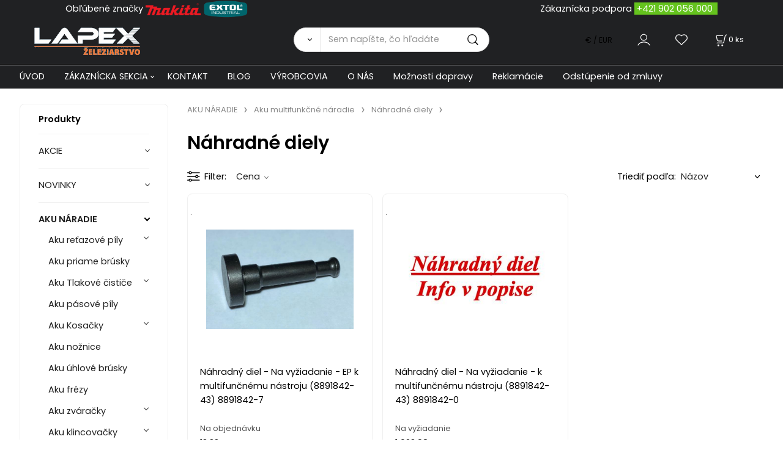

--- FILE ---
content_type: text/html; charset=UTF-8
request_url: https://lapex.sk/aku-naradie/aku-multifunkcne-naradie/nahradne-diely/c411
body_size: 15647
content:
<!DOCTYPE html>
<html lang="sk">
<head>
  <meta charset="utf-8">
  <title>AKU NÁRADIE | Aku multifunkčné náradie | Náhradné diely | lapex.sk</title>
  <meta content="width=device-width,initial-scale=1.0" name="viewport">
  <link rel="preload" href="/template/eshop/scripts_clean3/main.min.css?t=2" as="style">
  <link rel="preconnect" href="https://fonts.googleapis.com">
  <link rel="preconnect" href="https://fonts.gstatic.com" crossorigin>
  <link href="https://fonts.googleapis.com/css2?family=Poppins:ital,wght@0,400;0,600;1,400;1,600&display=swap" rel="stylesheet">
  <link rel="stylesheet" href="/eshop/scripts/ce_cms.min.css?t=4">
  <link rel="stylesheet" href="/eshop/scripts/ce/controls.min.css?t=3">
  <link rel="stylesheet" href="/template/eshop/scripts_clean3/main.min.css?t=2">
  <link rel="stylesheet" href="/template/eshop/scripts_clean3/clickeshopmenu/menu.min.css?t=1" >
   <style> .tag_color23{ background-color:#ffffff; color:#000000; } .tag_color1{ background-color:#ff00ea; color:#000000; } .tag_color9{ background-color:#ff00ea; color:#000000; } .tag_color21{ background-color:#ff00ea; color:#000000; } .tag_color19{ background-color:#ff00ea; color:#000000; } .tag_color13{ background-color:#ff0000; color:#000000; } .tag_color2{ background-color:#66ff00; color:#000000; } .tag_color3{ background-color:#c49d07; color:#ffffff; } .tag_color25{ background-color:#fa0505; color:#000000; } .tag_color17{ background-color:#000000; color:#ffffff; } .tag_color7{ background-color:#f36722; color:#ffffff; } .tag_color11{ background-color:#fffb00; color:#ff2600; } .tag_color5{ background-color:#fc0303; color:#050505; } .tag_color15{ background-color:#000000; color:#ffffff; }</style>
<meta name="keywords" content="AKU NÁRADIE | Aku multifunkčné náradie | Náhradné diely" >
<meta property="og:title" content="AKU NÁRADIE | Aku multifunkčné náradie | Náhradné diely | lapex.sk">
<link rel="canonical" href="https://lapex.sk/aku-naradie/aku-multifunkcne-naradie/nahradne-diely/c411" >
<meta name="robots" content="index,follow">
<script>window.dataLayer = window.dataLayer || []; window.dataLayer.push({"event": "page_view","ecommerce": { "category": { "id":411, "name":"Náhradné diely", "path":"AKU NÁRADIE &gt; Aku multifunkčné náradie &gt; Náhradné diely"}} });</script>
<link rel="stylesheet" type="text/css" href="/storage/scripts/custom5.css" /></head>
<body class="bodyClass" id="page_product_out" >
<div class="wrapper">
<header class="header">
  <div id="pageHeaderContent" class="editContent"><div class="page-width" style="background-color: #202123;">
<div style="text-align: center;"><span style="color: #f0f0f0;"><span style="color: #ffffff;">Obľúbené značky&nbsp;<img src="/storage/home/makita_logo_logotype.png" width="90" height="20" alt="makyta">&nbsp;<img src="/storage/home/extol-industrial-2.png" width="75" height="30" alt="extol">&nbsp; &nbsp; &nbsp; &nbsp; &nbsp; &nbsp; &nbsp; &nbsp; &nbsp; &nbsp; &nbsp; &nbsp; &nbsp; &nbsp; &nbsp; &nbsp; &nbsp; &nbsp; &nbsp; &nbsp; &nbsp; &nbsp; &nbsp; &nbsp; &nbsp; &nbsp; &nbsp; &nbsp; &nbsp; &nbsp; &nbsp; &nbsp; &nbsp; &nbsp; &nbsp; &nbsp; &nbsp; &nbsp; &nbsp; &nbsp; &nbsp; &nbsp; &nbsp; &nbsp; &nbsp; &nbsp; &nbsp; &nbsp; &nbsp; &nbsp; &nbsp; &nbsp; &nbsp; &nbsp; &nbsp; &nbsp; &nbsp; &nbsp; &nbsp; &nbsp;Zákaznícka podpora <span style="background-color: #65c31e;">&nbsp;<span style="color: #ffffff;"><a style="color: #ffffff;" href="Tel:+421%20902 056 000">+421 902 056 000</a></span>&nbsp;&nbsp;</span></span></span></div>
</div>
<p id="header-logo"><a href="/"><img src="/storage/home/lapex.png" alt="lapex logo" style="margin-left: 2%; margin-right: 2%;" width="174" height="46"></a></p></div>
  <div class="headerComponents">
    <span id="res-main_trg" class="res-menu_trg only_tablet_mobile"></span>
    <div class="shoppingCart" id="shoppingCart">
      <a class="s-link" href="/cart/" data-title="zobraziť nákupný košík" rel="nofollow" aria-label="Košík">
        <div class="s-img" ></div>
        <span class="quantity"><span id="order_products_quantity">0</span> <span>ks</span></span></a></div>
    <div class="divCurrency divDropdown" id="currencyList"><div class="divDropdownActiveItem"><div>€ / EUR</div></div><div class="divDropdownList"><div class="divDropdownListTitle">Vyberte menu</div><div class="divDropdownListItems"><div data-href="/?currency=11" id="currencyList11" ><div>€ / EUR</div></div><div data-href="/?currency=1" id="currencyList1" ><p>$ / USD</p></div><div data-href="/?currency=12" id="currencyList12" ><p><span class="st">£</span> / GBP</p></div><div data-href="/?currency=105" id="currencyList105" ><p>Kč / CZK</p></div></div></div></div>    <div class="divLogin" id="loginUser">
      <a class="loginLink" href="/login/" title="Prihlásenie"> </a>
    </div>
    <span id="wishlist-link" class="wishlist-link" onclick="formExtend.pageRedirect('/eshop/user-profile/wishlist/')" title="Obľúbené položky"></span>
    <span id="res-search_trg" class="res-search_trg only_tablet_mobile"></span>
  </div>
  <div class="productSearch" id="productSearch">
    <form action="/search/" method="get">
      <button class="btn_search-list-category" type="button" id="btn_search-list-category" aria-label="Vyhľadať"></button>
      <input name="txtb_searchProduct" id="txtb_searchProduct" type="search" class="txtbSearchProduct" value="" placeholder="Sem napíšte, čo hľadáte" required="required" maxlength="200" minlength="3" onkeyup="ce_product_view.fulltextSearch(this)" autocomplete="off" aria-label="Sem napíšte, čo hľadáte">
      <input class="txtbSearchButton" type="submit" title="Vyhľadať" value="">
      <input type="hidden" name="category-list">
    </form>
  </div>
</header>
<nav id="ce_menu" class="ce_menu menuClass mainMenuStyle"><ul id="m1"><li id="m0"><a href="/">ÚVOD</a></li><li id="m210"><a href="/eshop/login.php">ZÁKAZNÍCKA SEKCIA</a><ul><li id="m149"><a href="/eshop/user.php">ZMENA OSOBNÝCH ÚDAJOV</a></li><li id="m150"><a href="/eshop/order_history.php">PREHĽAD OBJEDNÁVOK</a></li><li id="m221"><a href="/zakaznicka-sekcia/obchodne-podmienky/m221">OBCHODNÉ PODMIENKY</a></li><li id="m4"><a href="/zakaznicka-sekcia/reklamacie/m4">REKLAMÁCIE</a></li><li id="m5"><a href="/zakaznicka-sekcia/ochrana-osobnych-udajov/m5">OCHRANA OSOBNÝCH ÚDAJOV</a></li></ul></li><li id="m215"><a href="/kontakt/m215">KONTAKT</a></li><li id="m222"><a href="/blog/m222">BLOG</a></li><li id="m2"><a href="/vyrobcovia/m2">VÝROBCOVIA</a></li><li id="m3"><a href="/o-nas/m3">O NÁS</a></li><li id="m6"><a href="/moznosti-dopravy/m6">Možnosti dopravy</a></li><li id="m7"><a href="/reklamacie/m7">Reklamácie</a></li><li id="m8"><a href="/odstupenie-od-zmluvy/m8">Odstúpenie od zmluvy</a></li></ul></nav>
<div class="pageContent ">
  <div id="page_panel" class="pagePanel">
    <div class="productsPanel" id="productsPanel">
      <span class="homeLink" id="homeLink">Produkty</span>
      <nav class="categoryPanel ce_category" id="categoryPanel"><ul id="l1" class="sitemap"><li id="l406"><a href="/akcie/c406">AKCIE</a></li><li id="l395"><a href="/novinky/c395">NOVINKY</a></li><li id="l202"><a href="/aku-naradie/c202">AKU NÁRADIE</a><ul><li id="l452"><a href="/aku-naradie/aku-retazove-pily/c452">Aku reťazové píly</a><ul><li id="l499"><a href="/aku-naradie/aku-retazove-pily/prislusenstvo/c499">Príslušenstvo</a></li></ul></li><li id="l7"><a href="/aku-naradie/aku-priame-brusky/c7">Aku priame brúsky</a></li><li id="l453"><a href="/aku-naradie/aku-tlakove-cistice/c453">Aku Tlakové čističe</a><ul><li id="l488"><a href="/aku-naradie/aku-tlakove-cistice/prislusenstvo/c488">Príslušenstvo</a></li></ul></li><li id="l15"><a href="/aku-naradie/aku-pasove-pily/c15">Aku pásové píly</a></li><li id="l455"><a href="/aku-naradie/aku-kosacky/c455">Aku Kosačky</a><ul><li id="l484"><a href="/aku-naradie/aku-kosacky/prislusenstvo/c484">Príslušenstvo</a></li><li id="l483"><a href="/aku-naradie/aku-kosacky/strunove/c483">Strunové</a></li><li id="l482"><a href="/aku-naradie/aku-kosacky/kolesove/c482">Kolesové</a></li></ul></li><li id="l20"><a href="/aku-naradie/aku-noznice/c20">Aku nožnice</a></li><li id="l6"><a href="/aku-naradie/aku-uhlove-brusky/c6">Aku úhlové brúsky</a></li><li id="l29"><a href="/aku-naradie/aku-frezy/c29">Aku frézy</a></li><li id="l468"><a href="/aku-naradie/aku-zvaracky/c468">Aku zváračky</a><ul><li id="l473"><a href="/aku-naradie/aku-zvaracky/prislusenstvo/c473">Príslušenstvo</a></li></ul></li><li id="l17"><a href="/aku-naradie/aku-klincovacky/c17">Aku klincovačky</a><ul><li id="l399"><a href="/aku-naradie/aku-klincovacky/prislusenstvo/c399">Príslušenstvo</a><ul><li id="l19"><a href="/aku-naradie/aku-klincovacky/prislusenstvo/spony-do-klincovacky/c19">Spony do klincovačky</a></li><li id="l18"><a href="/aku-naradie/aku-klincovacky/prislusenstvo/klince-do-klincovacky/c18">Klince do klincovačky</a></li></ul></li></ul></li><li id="l16"><a href="/aku-naradie/aku-sponkovacky/c16">Aku sponkovačky</a><ul><li id="l396"><a href="/aku-naradie/aku-sponkovacky/prislusenstvo/c396">Príslušenstvo</a><ul><li id="l397"><a href="/aku-naradie/aku-sponkovacky/prislusenstvo/klince-do-klincovacky/c397">Klince do klincovačky</a></li><li id="l398"><a href="/aku-naradie/aku-sponkovacky/prislusenstvo/spony-do-klincovacky/c398">Spony do klincovačky</a></li></ul></li><li id="l472"><a href="/aku-naradie/aku-sponkovacky/filter-len-aku-sponkovacky/c472">Filter len Aku sponkovačky</a></li></ul></li><li id="l13"><a href="/aku-naradie/aku-teplovzdusne-pistole/c13">Aku teplovzdušné pištole</a></li><li id="l4"><a href="/aku-naradie/aku-excentricke-brusky/c4">Aku excentrické brúsky</a><ul><li id="l5"><a href="/aku-naradie/aku-excentricke-brusky/prislusenstvo/c5">Príslušenstvo</a></li></ul></li><li id="l293"><a href="/aku-naradie/aku-skrutkovace/c293">Aku skrutkovače</a><ul><li id="l471"><a href="/aku-naradie/aku-skrutkovace/len-aku-skrutkovace/c471">LEN Aku skrutkovače</a></li><li id="l28"><a href="/aku-naradie/aku-skrutkovace/prislusenstvo/c28">Príslušenstvo</a></li></ul></li><li id="l23"><a href="/aku-naradie/aku-multifunkcne-naradie/c23">Aku multifunkčné náradie</a><ul><li id="l411"><a href="/aku-naradie/aku-multifunkcne-naradie/nahradne-diely/c411">Náhradné diely</a></li></ul></li><li id="l21"><a href="/aku-naradie/aku-tmeliace-pistole/c21">Aku tmeliace pištole</a></li><li id="l22"><a href="/aku-naradie/aku-radia/c22">Aku rádia</a></li><li id="l14"><a href="/aku-naradie/aku-chvostove-pily/c14">Aku chvostové píly</a></li><li id="l469"><a href="/aku-naradie/aku-tavne-pera-pistole/c469">Aku tavné perá - pištole</a><ul><li id="l474"><a href="/aku-naradie/aku-tavne-pera-pistole/prislusenstvo/c474">Príslušenstvo</a></li></ul></li><li id="l3"><a href="/aku-naradie/aku-vrtacie-kladiva/c3">Aku vŕtacie kladivá</a></li><li id="l201"><a href="/aku-naradie/aku-vrtacie-skrutkovace/c201">Aku vŕtacie skrutkovače</a></li><li id="l392"><a href="/aku-naradie/baterie-do-aku-naradia/c392">Batérie do Aku náradia</a><ul><li id="l485"><a href="/aku-naradie/baterie-do-aku-naradia/baterie-share20v/c485">Baterie SHARE20V</a></li></ul></li><li id="l25"><a href="/aku-naradie/aku-svietidla/c25">Aku svietidlá</a></li><li id="l31"><a href="/aku-naradie/aku-deltove-brusky/c31">Aku deltové brúsky</a></li><li id="l221"><a href="/aku-naradie/aku-priklepove-vrtacie-skrutkovace/c221">Aku príklepové vŕtacie skrutkovače</a></li><li id="l26"><a href="/aku-naradie/aku-vysavace/c26">Aku vysávače</a></li><li id="l12"><a href="/aku-naradie/aku-priamociare-pily/c12">Aku priamočiare píly</a></li><li id="l10"><a href="/aku-naradie/aku-okruzne-pily/c10">Aku okružné píly</a><ul><li id="l11"><a href="/aku-naradie/aku-okruzne-pily/prislusenstvo/c11">Príslušenstvo</a></li></ul></li><li id="l424"><a href="/aku-naradie/aku-kompresory/c424">Aku kompresory</a></li><li id="l24"><a href="/aku-naradie/aku-teplomery/c24">Aku teplomery</a></li><li id="l8"><a href="/aku-naradie/aku-hobliky/c8">Aku hoblíky</a></li><li id="l370"><a href="/aku-naradie/aku-postrekovace/c370">Aku postrekovače</a></li><li id="l27"><a href="/aku-naradie/aku-sety-naradia/c27">Aku SETY náradia</a></li><li id="l2"><a href="/aku-naradie/aku-razove-utahovace/c2">Aku rázové uťahovače</a></li><li id="l30"><a href="/aku-naradie/nabijacky-do-aku-naradia/c30">Nabíjačky do Aku náradia</a><ul><li id="l486"><a href="/aku-naradie/nabijacky-do-aku-naradia/nabijacky-share20v/c486">Nabíjačky SHARE20V</a></li></ul></li><li id="l299"><a href="/aku-naradie/aku-striekacie-pistole/c299">Aku striekacie pištole</a></li><li id="l454"><a href="/aku-naradie/aku-cerpadla/c454">Aku Čerpadlá</a></li><li id="l439"><a href="/aku-naradie/aku-pokosove-pily/c439">Aku pokosové píly</a></li><li id="l438"><a href="/aku-naradie/aku-furiky/c438">Aku Fúriky</a><ul><li id="l487"><a href="/aku-naradie/aku-furiky/prislusenstvo/c487">Príslušenstvo</a></li></ul></li><li id="l449"><a href="/aku-naradie/prislusenstvo/c449">Príslušenstvo</a></li></ul></li><li id="l393"><a href="/auto-moto/c393">AUTO-MOTO</a><ul><li id="l394"><a href="/auto-moto/autodoplnky/c394">Autodoplnky</a><ul><li id="l77"><a href="/auto-moto/autodoplnky/hevery-zdvihaky/c77">Hevery-Zdviháky</a></li><li id="l80"><a href="/auto-moto/autodoplnky/nabijacky-a-startovacie-boxy/c80">Nabíjačky a štartovacie boxy</a><ul><li id="l81"><a href="/auto-moto/autodoplnky/nabijacky-a-startovacie-boxy/prislusenstvo/c81">Príslušenstvo</a></li></ul></li><li id="l259"><a href="/auto-moto/autodoplnky/startovacie-kable/c259">Štartovacie káble</a></li></ul></li></ul></li><li id="l310"><a href="/dom-zahrada-stavba/c310">DOM-ZÁHRADA-STAVBA</a><ul><li id="l345"><a href="/dom-zahrada-stavba/ochranne-podlozky-nabytkove/c345">Ochranné podložky nábytkové</a></li><li id="l320"><a href="/dom-zahrada-stavba/tmely-a-silikony/c320">Tmely a silikóny</a></li><li id="l334"><a href="/dom-zahrada-stavba/ochranne-pracovne-pomocky/c334">Ochranné pracovné pomôcky</a><ul><li id="l339"><a href="/dom-zahrada-stavba/ochranne-pracovne-pomocky/ostatne/c339">Ostatné</a></li><li id="l335"><a href="/dom-zahrada-stavba/ochranne-pracovne-pomocky/ochranne-okuliare-a-stity/c335">Ochranné okuliare a štíty</a></li><li id="l337"><a href="/dom-zahrada-stavba/ochranne-pracovne-pomocky/prilby/c337">Prilby</a></li><li id="l401"><a href="/dom-zahrada-stavba/ochranne-pracovne-pomocky/ciapky/c401">Čiapky</a></li><li id="l432"><a href="/dom-zahrada-stavba/ochranne-pracovne-pomocky/ochranne-stity/c432">Ochranné štíty</a></li><li id="l336"><a href="/dom-zahrada-stavba/ochranne-pracovne-pomocky/pracovne-rukavice/c336">Pracovné rukavice</a></li><li id="l338"><a href="/dom-zahrada-stavba/ochranne-pracovne-pomocky/respiratory/c338">Respirátory</a></li></ul></li><li id="l332"><a href="/dom-zahrada-stavba/zamky-a-bezpecnost/c332">Zámky a bezpečnosť</a></li><li id="l333"><a href="/dom-zahrada-stavba/noze-a-dyky-macety/c333">Nože a dýky, mačety</a><ul><li id="l419"><a href="/dom-zahrada-stavba/noze-a-dyky-macety/zatvaracie-noze/c419">Zatváracie nože</a></li><li id="l421"><a href="/dom-zahrada-stavba/noze-a-dyky-macety/multifunkcne-noze/c421">Multifunkčné nože</a></li><li id="l418"><a href="/dom-zahrada-stavba/noze-a-dyky-macety/noze-s-pevnou-cepelou/c418">Nože s pevnou čepeľou</a></li><li id="l422"><a href="/dom-zahrada-stavba/noze-a-dyky-macety/macety/c422">Mačety</a></li><li id="l423"><a href="/dom-zahrada-stavba/noze-a-dyky-macety/brusky-ostrice/c423">Brúsky - ostriče</a></li><li id="l420"><a href="/dom-zahrada-stavba/noze-a-dyky-macety/vrhacie-noze/c420">Vrhacie nože</a></li></ul></li><li id="l325"><a href="/dom-zahrada-stavba/riedidla/c325">Riedidlá</a></li><li id="l342"><a href="/dom-zahrada-stavba/kuchynske-potreby-a-doplnky/c342">Kuchynské potreby a doplnky</a></li><li id="l500"><a href="/dom-zahrada-stavba/vazelina/c500">Vazelína</a></li><li id="l323"><a href="/dom-zahrada-stavba/chemicke-kotvy/c323">Chemické kotvy</a></li><li id="l322"><a href="/dom-zahrada-stavba/montazne-peny/c322">Montážne peny</a></li><li id="l330"><a href="/dom-zahrada-stavba/kanalizacne-pruziny/c330">Kanalizačné pružiny</a></li><li id="l344"><a href="/dom-zahrada-stavba/tesnenie-na-okna-dvere/c344">Tesnenie na okná-dvere</a></li><li id="l327"><a href="/dom-zahrada-stavba/svietidla-a-baterie/c327">Svietidlá a batérie</a><ul><li id="l405"><a href="/dom-zahrada-stavba/svietidla-a-baterie/celovky/c405">Čelovky</a></li><li id="l400"><a href="/dom-zahrada-stavba/svietidla-a-baterie/svietidla/c400">Svietidlá</a></li><li id="l404"><a href="/dom-zahrada-stavba/svietidla-a-baterie/baterie/c404">Batérie</a></li><li id="l493"><a href="/dom-zahrada-stavba/svietidla-a-baterie/prislusenstvo/c493">Príslušenstvo</a></li><li id="l328"><a href="/dom-zahrada-stavba/svietidla-a-baterie/ziarovky/c328">Žiarovky</a></li></ul></li><li id="l340"><a href="/dom-zahrada-stavba/snury-na-pradlo/c340">Šnúry na prádlo</a></li><li id="l498"><a href="/dom-zahrada-stavba/obalove-materialy/c498">Obalové materiály</a></li><li id="l331"><a href="/dom-zahrada-stavba/postove-schranky/c331">Poštové schránky</a></li><li id="l321"><a href="/dom-zahrada-stavba/lepidla/c321">Lepidlá</a></li><li id="l324"><a href="/dom-zahrada-stavba/sadry-skarovacie-hmoty/c324">Sadry, škárovacie hmoty</a></li><li id="l326"><a href="/dom-zahrada-stavba/rebriky/c326">Rebríky</a></li><li id="l497"><a href="/dom-zahrada-stavba/stoly-stojany-podstavce/c497">Stoly-Stojany-Podstavce</a></li><li id="l329"><a href="/dom-zahrada-stavba/plachty/c329">Plachty</a></li><li id="l341"><a href="/dom-zahrada-stavba/vrecia/c341">Vrecia</a></li></ul></li><li id="l199"><a href="/elektricke-naradie/c199">ELEKTRICKÉ NÁRADIE</a><ul><li id="l205"><a href="/elektricke-naradie/vrtacky/c205">Vŕtačky</a><ul><li id="l33"><a href="/elektricke-naradie/vrtacky/priklepove-vrtacky/c33">Príklepové vŕtačky</a></li><li id="l34"><a href="/elektricke-naradie/vrtacky/uhlove-vrtacky/c34">Uhlové vŕtačky</a></li><li id="l32"><a href="/elektricke-naradie/vrtacky/elektricke-vrtacky/c32">Elektrické vŕtačky</a></li><li id="l35"><a href="/elektricke-naradie/vrtacky/stojanove-vrtacky/c35">Stojanové vŕtačky</a></li></ul></li><li id="l249"><a href="/elektricke-naradie/kladiva/c249">Kladivá</a><ul><li id="l292"><a href="/elektricke-naradie/kladiva/kombinovane-kladiva/c292">Kombinované kladivá</a></li><li id="l37"><a href="/elektricke-naradie/kladiva/sekacie-kladiva/c37">Sekacie kladivá</a></li><li id="l38"><a href="/elektricke-naradie/kladiva/prislusenstvo/c38">Príslušenstvo</a></li><li id="l291"><a href="/elektricke-naradie/kladiva/vrtacie-kladiva/c291">Vŕtacie kladivá</a></li></ul></li><li id="l76"><a href="/elektricke-naradie/dlata/c76">Dláta</a></li><li id="l69"><a href="/elektricke-naradie/noznice-na-plech-prestrihovace/c69">Nožnice na plech, prestrihovače</a><ul><li id="l376"><a href="/elektricke-naradie/noznice-na-plech-prestrihovace/prislusenstvo/c376">Príslušenstvo</a></li></ul></li><li id="l39"><a href="/elektricke-naradie/brusky/c39">Brúsky</a><ul><li id="l47"><a href="/elektricke-naradie/brusky/kefove-brusky/c47">Kefové brúsky</a></li><li id="l46"><a href="/elektricke-naradie/brusky/stolove-brusky/c46">Stolové brúsky</a><ul><li id="l374"><a href="/elektricke-naradie/brusky/stolove-brusky/prislusenstvo/c374">Príslušenstvo</a></li></ul></li><li id="l40"><a href="/elektricke-naradie/brusky/uhlove-brusky/c40">Uhlové brúsky</a></li><li id="l42"><a href="/elektricke-naradie/brusky/excentricke-brusky/c42">Excentrické brúsky</a><ul><li id="l371"><a href="/elektricke-naradie/brusky/excentricke-brusky/prislusenstvo/c371">Príslušenstvo</a></li></ul></li><li id="l41"><a href="/elektricke-naradie/brusky/pasove-brusky/c41">Pásove brúsky</a></li><li id="l44"><a href="/elektricke-naradie/brusky/priame-brusky/c44">Priame brúsky</a></li><li id="l372"><a href="/elektricke-naradie/brusky/brusky-na-sadrokarton/c372">Brúsky na sadrokartón</a></li><li id="l45"><a href="/elektricke-naradie/brusky/delta-brusky/c45">Delta brúsky</a><ul><li id="l373"><a href="/elektricke-naradie/brusky/delta-brusky/prislusenstvo/c373">Príslušenstvo</a></li></ul></li><li id="l43"><a href="/elektricke-naradie/brusky/vibracne-brusky/c43">Vibračné brúsky</a></li></ul></li><li id="l83"><a href="/elektricke-naradie/rezacky-na-polystyren/c83">Rezačky na polystyrén</a><ul><li id="l84"><a href="/elektricke-naradie/rezacky-na-polystyren/prislusenstvo/c84">Príslušenstvo</a></li></ul></li><li id="l59"><a href="/elektricke-naradie/hobliky/c59">Hoblíky</a></li><li id="l73"><a href="/elektricke-naradie/plotostrihy/c73">Plotostrihy</a></li><li id="l74"><a href="/elektricke-naradie/ofukovacie-pistole/c74">Ofukovacie pištole</a></li><li id="l66"><a href="/elektricke-naradie/spajkovacky/c66">Spájkovačky</a><ul><li id="l67"><a href="/elektricke-naradie/spajkovacky/prislusenstvo/c67">Príslušenstvo</a></li></ul></li><li id="l82"><a href="/elektricke-naradie/skrutkovace/c82">Skrutkovače</a></li><li id="l70"><a href="/elektricke-naradie/mutifunkcne-naradie/c70">Mutifunkčné náradie</a><ul><li id="l71"><a href="/elektricke-naradie/mutifunkcne-naradie/prislusenstvo/c71">Príslušenstvo</a></li></ul></li><li id="l75"><a href="/elektricke-naradie/razove-utahovaky/c75">Rázové uťahováky</a></li><li id="l57"><a href="/elektricke-naradie/frezy/c57">Frézy</a></li><li id="l61"><a href="/elektricke-naradie/teplovzdusne-pistole/c61">Teplovzdušné pištole</a></li><li id="l85"><a href="/elektricke-naradie/pero-gravirovacie/c85">Pero gravírovacie</a><ul><li id="l86"><a href="/elektricke-naradie/pero-gravirovacie/prislusenstvo/c86">Príslušenstvo</a></li></ul></li><li id="l78"><a href="/elektricke-naradie/nitovacie-klieste/c78">Nitovacie kliešte</a><ul><li id="l79"><a href="/elektricke-naradie/nitovacie-klieste/prislusenstvo/c79">Príslušenstvo</a></li></ul></li><li id="l55"><a href="/elektricke-naradie/lesticky/c55">Leštičky</a><ul><li id="l56"><a href="/elektricke-naradie/lesticky/prislusenstvo/c56">Príslušenstvo</a></li></ul></li><li id="l68"><a href="/elektricke-naradie/sponkovacky/c68">Sponkovačky</a></li><li id="l250"><a href="/elektricke-naradie/miesadla/c250">Miešadlá</a></li><li id="l64"><a href="/elektricke-naradie/tavne-pistole/c64">Tavné pištole</a><ul><li id="l65"><a href="/elektricke-naradie/tavne-pistole/prislusenstvo/c65">Príslušenstvo</a></li></ul></li><li id="l48"><a href="/elektricke-naradie/pily/c48">Píly</a><ul><li id="l52"><a href="/elektricke-naradie/pily/kapovacie-a-pokosove-pily/c52">Kapovacie a pokosové píly</a></li><li id="l50"><a href="/elektricke-naradie/pily/okruzne-pily/c50">Okružné píly</a><ul><li id="l412"><a href="/elektricke-naradie/pily/okruzne-pily/nahradne-diely/c412">Náhradné diely</a></li><li id="l375"><a href="/elektricke-naradie/pily/okruzne-pily/prislusenstvo/c375">Príslušenstvo</a></li></ul></li><li id="l51"><a href="/elektricke-naradie/pily/chvostove-pily/c51">Chvostové píly</a></li><li id="l54"><a href="/elektricke-naradie/pily/pasove-pily/c54">Pásové píly</a></li><li id="l53"><a href="/elektricke-naradie/pily/stolne-pily/c53">Stolné píly</a></li><li id="l49"><a href="/elektricke-naradie/pily/priamociare-pily/c49">Priamočiare píly</a></li></ul></li><li id="l62"><a href="/elektricke-naradie/striekacie-pistole/c62">Striekacie pištole</a><ul><li id="l63"><a href="/elektricke-naradie/striekacie-pistole/prislusenstvo/c63">Príslušenstvo</a></li></ul></li><li id="l72"><a href="/elektricke-naradie/vysavace/c72">Vysávače</a></li></ul></li><li id="l294"><a href="/meracia-technika/c294">MERACIA TECHNIKA</a><ul><li id="l114"><a href="/meracia-technika/merace-vlhkosti/c114">Merače vlhkosti</a></li><li id="l111"><a href="/meracia-technika/multimetre/c111">Multimetre</a></li><li id="l109"><a href="/meracia-technika/detektory-kovov-plastov-.../c109">Detektory kovov, plastov, ...</a></li><li id="l112"><a href="/meracia-technika/sklonomery/c112">Sklonomery</a></li><li id="l108"><a href="/meracia-technika/merace-vzdialenosti/c108">Merače vzdialeností</a></li><li id="l113"><a href="/meracia-technika/prislusenstvo/c113">Príslušenstvo</a></li><li id="l110"><a href="/meracia-technika/ciarove-lasery/c110">Čiarove lasery</a></li></ul></li><li id="l191"><a href="/motorove-stroje/c191">MOTOROVÉ STROJE</a><ul><li id="l385"><a href="/motorove-stroje/vysokotlakove-cistice/c385">Vysokotlakové čističe</a></li><li id="l107"><a href="/motorove-stroje/prislusenstvo/c107">Príslušenstvo</a><ul><li id="l119"><a href="/motorove-stroje/prislusenstvo/hadice/c119">Hadice</a></li><li id="l382"><a href="/motorove-stroje/prislusenstvo/sviecky-zapalovacie/c382">Sviečky zapaľovacie</a></li><li id="l386"><a href="/motorove-stroje/prislusenstvo/filtre-vzduchove/c386">Filtre vzduchové</a></li><li id="l457"><a href="/motorove-stroje/prislusenstvo/ostatne/c457">Ostatné</a></li><li id="l387"><a href="/motorove-stroje/prislusenstvo/startovacie-sety/c387">Štartovacie sety</a></li><li id="l467"><a href="/motorove-stroje/prislusenstvo/akumulatory/c467">Akumulátory</a></li></ul></li><li id="l384"><a href="/motorove-stroje/cerpadla/c384">Čerpadlá</a></li><li id="l383"><a href="/motorove-stroje/elektrocentraly/c383">Elektrocentrály</a></li></ul></li><li id="l425"><a href="/noze-dyky-macety/c425">NOŽE &amp; DÝKY, MAČETY</a><ul><li id="l430"><a href="/noze-dyky-macety/macety/c430">Mačety</a></li><li id="l426"><a href="/noze-dyky-macety/noze-s-pevnou-cepelou/c426">Nože s pevnou čepeľou</a></li><li id="l431"><a href="/noze-dyky-macety/brusky-ostrice/c431">Brúsky - ostriče</a></li><li id="l429"><a href="/noze-dyky-macety/multifunkcne-noze/c429">Multifunkčné nože</a></li><li id="l428"><a href="/noze-dyky-macety/vrhacie-noze/c428">Vrhacie nože</a></li><li id="l427"><a href="/noze-dyky-macety/zatvaracie-noze/c427">Zatváracie nože</a></li><li id="l456"><a href="/noze-dyky-macety/sekery/c456">Sekery</a></li></ul></li><li id="l266"><a href="/prislusenstvo/c266">PRÍSLUŠENSTVO</a><ul><li id="l434"><a href="/prislusenstvo/prislusenstvo-pre-hobliky/c434">Príslušenstvo pre hoblíky</a></li><li id="l417"><a href="/prislusenstvo/vysavanie/c417">Vysávanie</a></li><li id="l307"><a href="/prislusenstvo/prislusenstvo-pre-priame-brusky/c307">Príslušenstvo pre priame brúsky</a></li><li id="l295"><a href="/prislusenstvo/brusne-papiere/c295">Brúsne papiere</a><ul><li id="l296"><a href="/prislusenstvo/brusne-papiere/prislusenstvo-pre-delta-brusky/c296">Príslušenstvo pre delta brúsky</a></li><li id="l297"><a href="/prislusenstvo/brusne-papiere/prislusenstvo-pre-excentricke-brusky/c297">Príslušenstvo pre excentrické brúsky</a></li><li id="l298"><a href="/prislusenstvo/brusne-papiere/prislusenstvo-pre-vibracne-brusky/c298">Príslušenstvo pre vibračne brúsky</a></li><li id="l403"><a href="/prislusenstvo/brusne-papiere/lamelove-kotuce/c403">Lamelové kotúče</a></li><li id="l300"><a href="/prislusenstvo/brusne-papiere/brusne-papiere/c300">Brúsne papiere</a></li><li id="l402"><a href="/prislusenstvo/brusne-papiere/brusne-hubky/c402">Brúsne hubky</a></li></ul></li><li id="l369"><a href="/prislusenstvo/prislusenstvo-pre-pasove-brusky/c369">Príslušenstvo pre pásové brúsky</a></li><li id="l306"><a href="/prislusenstvo/stojany/c306">Stojany</a></li><li id="l304"><a href="/prislusenstvo/pilove-platky-priamociare-pily/c304">Pílové plátky - priamočiare píly</a></li><li id="l448"><a href="/prislusenstvo/prislusenstvo-zvaracky/c448">Prišlusenstvo zváračky</a></li><li id="l277"><a href="/prislusenstvo/sekace-do-elektropneumatickych-kladiv/c277">Sekáče do elektropneumatických kladív</a><ul><li id="l280"><a href="/prislusenstvo/sekace-do-elektropneumatickych-kladiv/sekace-hex/c280">Sekáče HEX</a></li><li id="l278"><a href="/prislusenstvo/sekace-do-elektropneumatickych-kladiv/sekace-sds-/c278">Sekáče SDS +</a></li><li id="l279"><a href="/prislusenstvo/sekace-do-elektropneumatickych-kladiv/sekace-sds-max/c279">Sekáče SDS Max</a></li></ul></li><li id="l267"><a href="/prislusenstvo/vrtaky/c267">Vrtáky</a><ul><li id="l276"><a href="/prislusenstvo/vrtaky/vrtaky-do-muriva-s-valcovou-stopkou/c276">Vrtáky do muriva s valcovou stopkou</a></li><li id="l270"><a href="/prislusenstvo/vrtaky/korunkove-do-muriva/c270">Korunkové do muriva</a></li><li id="l268"><a href="/prislusenstvo/vrtaky/korunkove-bi-metal/c268">Korunkové Bi-Metal</a></li><li id="l274"><a href="/prislusenstvo/vrtaky/stupnovite/c274">Stupňovité</a></li><li id="l269"><a href="/prislusenstvo/vrtaky/korunkove-do-obkladov-a-dlazby/c269">Korunkové do obkladov a dlažby</a></li><li id="l273"><a href="/prislusenstvo/vrtaky/vrtaky-sds-/c273">Vrtáky SDS+</a><ul><li id="l501"><a href="/prislusenstvo/vrtaky/vrtaky-sds-/stvorbrite-solo/c501">Štvorbrité sólo</a></li><li id="l503"><a href="/prislusenstvo/vrtaky/vrtaky-sds-/sady/c503">Sady</a></li><li id="l502"><a href="/prislusenstvo/vrtaky/vrtaky-sds-/dvojbrite-solo/c502">Dvojbrité sólo</a></li></ul></li><li id="l450"><a href="/prislusenstvo/vrtaky/vrtacie-pripravky-a-sablony/c450">Vŕtacie prípravky a šablóny</a></li><li id="l271"><a href="/prislusenstvo/vrtaky/vrtaky-do-kovu/c271">Vrtáky do kovu</a></li><li id="l275"><a href="/prislusenstvo/vrtaky/kuzelove-vrt.-zahlbniky/c275">Kuželové vrt.- záhlbníky</a></li><li id="l272"><a href="/prislusenstvo/vrtaky/vrtaky/vykruzovace-do-dreva/c272">Vrtáky/vykružovače do dreva</a></li></ul></li><li id="l36"><a href="/prislusenstvo/prislusenstvo-pre-kladiva/c36">Príslušenstvo pre kladivá</a></li><li id="l303"><a href="/prislusenstvo/prislusenstvo-pre-chvostove-pily/c303">Príslušenstvo pre chvostové píly</a></li><li id="l58"><a href="/prislusenstvo/prislusenstvo-pre-vrtacky/c58">Príslušenstvo pre vŕtačky</a></li><li id="l290"><a href="/prislusenstvo/prislusenstvo-pre-horne-frezy/c290">Príslušenstvo pre horné frézy</a></li><li id="l284"><a href="/prislusenstvo/rezanie-obrusovanie-a-kefovanie/c284">Rezanie, obrusovanie a kefovanie</a><ul><li id="l285"><a href="/prislusenstvo/rezanie-obrusovanie-a-kefovanie/rezne-kotuce/c285">Rezné kotúče</a></li><li id="l288"><a href="/prislusenstvo/rezanie-obrusovanie-a-kefovanie/lamelove-kotuce/c288">Lamelové kotúče</a></li><li id="l287"><a href="/prislusenstvo/rezanie-obrusovanie-a-kefovanie/rotacne-kartace/c287">Rotačné kartáče</a></li><li id="l286"><a href="/prislusenstvo/rezanie-obrusovanie-a-kefovanie/brusne-kotuce/c286">Brúsne kotúče</a></li></ul></li><li id="l60"><a href="/prislusenstvo/prislusenstvo-pre-uhlove-brusky/c60">Príslušenstvo pre uhlové brúsky</a></li><li id="l281"><a href="/prislusenstvo/rezanie-obrusovanie-diamantom/c281">Rezanie, obrusovanie diamantom</a><ul><li id="l282"><a href="/prislusenstvo/rezanie-obrusovanie-diamantom/rezne-kotuce/c282">Rezné kotúče</a></li><li id="l283"><a href="/prislusenstvo/rezanie-obrusovanie-diamantom/brusne-kotuce/c283">Brúsne kotúče</a></li></ul></li><li id="l301"><a href="/prislusenstvo/pilove-kotuce/c301">Pilové kotúče</a><ul><li id="l302"><a href="/prislusenstvo/pilove-kotuce/vymedzovacie-podlozky/c302">Vymedzovacie podložky</a></li></ul></li><li id="l289"><a href="/prislusenstvo/skrutkovanie-bity/c289">Skrutkovanie, bity</a></li><li id="l308"><a href="/prislusenstvo/prislusenstvo-pre-lestenie/c308">Príslušenstvo pre leštenie</a></li><li id="l305"><a href="/prislusenstvo/multifunkcne/c305">Multifunkčné</a></li><li id="l309"><a href="/prislusenstvo/uhliky-pre-extol-naradie/c309">Uhlíky pre EXTOL náradie</a></li></ul></li><li id="l236"><a href="/remeselnicke-potreby/c236">REMESELNÍCKE POTREBY</a><ul><li id="l260"><a href="/remeselnicke-potreby/manipulacna-technika/c260">Manipulačná technika</a></li><li id="l252"><a href="/remeselnicke-potreby/spachtle-a-stierky/c252">Špachtle a stierky</a></li><li id="l255"><a href="/remeselnicke-potreby/vedra-nadoby-kanistre/c255">Vedrá, nádoby, kanistre</a></li><li id="l241"><a href="/remeselnicke-potreby/boxy-na-naradie/c241">Boxy na náradie</a><ul><li id="l242"><a href="/remeselnicke-potreby/boxy-na-naradie/prislusenstvo/c242">Príslušenstvo</a></li></ul></li><li id="l261"><a href="/remeselnicke-potreby/horaky/c261">Horáky</a></li><li id="l407"><a href="/remeselnicke-potreby/hmozdinky/c407">Hmoždinky</a></li><li id="l257"><a href="/remeselnicke-potreby/pistole-na-pu-peny/c257">Pištole na PU peny</a></li><li id="l504"><a href="/remeselnicke-potreby/stahovacie-pasky/c504">Sťahovacie Pásky</a></li><li id="l237"><a href="/remeselnicke-potreby/rezacky-na-dlazbu/c237">Rezačky na dlažbu</a><ul><li id="l238"><a href="/remeselnicke-potreby/rezacky-na-dlazbu/prislusenstvo/c238">Príslušenstvo</a></li><li id="l239"><a href="/remeselnicke-potreby/rezacky-na-dlazbu/kriziky-a-klinky/c239">Krížiky a Klinky</a></li><li id="l240"><a href="/remeselnicke-potreby/rezacky-na-dlazbu/kolieska-rezacie/c240">Kolieska rezacie</a></li></ul></li><li id="l245"><a href="/remeselnicke-potreby/maliarske-potreby-miesadla/c245">Maliarske potreby - miešadlá</a><ul><li id="l248"><a href="/remeselnicke-potreby/maliarske-potreby-miesadla/miesadla/c248">Miešadlá</a></li><li id="l246"><a href="/remeselnicke-potreby/maliarske-potreby-miesadla/stetce-a-valceky/c246">Štetce a valčeky</a></li><li id="l247"><a href="/remeselnicke-potreby/maliarske-potreby-miesadla/folie-zakryvacie/c247">Fólie zakrývacie</a></li><li id="l251"><a href="/remeselnicke-potreby/maliarske-potreby-miesadla/znackovacie-snury/c251">Značkovacie šnúry</a></li></ul></li><li id="l254"><a href="/remeselnicke-potreby/lyzice-a-naberacky/c254">Lyžice a naberačky</a></li><li id="l258"><a href="/remeselnicke-potreby/lepiace-pasky/c258">Lepiace pásky</a></li><li id="l265"><a href="/remeselnicke-potreby/ceruzky-fixky-a-popisovace/c265">Ceruzky, fixky a popisovače</a></li><li id="l263"><a href="/remeselnicke-potreby/demolacne-naradie/c263">Demolačné náradie</a></li><li id="l253"><a href="/remeselnicke-potreby/hladidla/c253">Hladidlá</a></li><li id="l243"><a href="/remeselnicke-potreby/brasne-a-vrecka-na-naradie/c243">Brašne a vrecká na náradie</a></li><li id="l244"><a href="/remeselnicke-potreby/pistole-na-tmely/c244">Pištole na tmely</a></li><li id="l256"><a href="/remeselnicke-potreby/stahovacie-pasy-gurtne-gumy/c256">Sťahovacie Pásy-Gurtne-Gumy</a></li><li id="l264"><a href="/remeselnicke-potreby/ostatne-naradie/c264">Ostatné náradie</a></li><li id="l413"><a href="/remeselnicke-potreby/spojovaci-material/c413">Spojovací materiál</a><ul><li id="l415"><a href="/remeselnicke-potreby/spojovaci-material/skrutky-samorezne-fosfatovane/c415">Skrutky samorezné fosfátované</a></li><li id="l414"><a href="/remeselnicke-potreby/spojovaci-material/skrutky-samorezne-s-lemom-2-25mm/c414">Skrutky samorezné s lemom 2,25mm</a></li><li id="l343"><a href="/remeselnicke-potreby/spojovaci-material/skrutky-samorezne-din7504k-s-lemom/c343">Skrutky samorezné DIN7504K s lemom</a></li><li id="l416"><a href="/remeselnicke-potreby/spojovaci-material/vruty-do-dreva-zh-torx-zinok-zlty/c416">Vruty do dreva ZH TORX zinok žltý</a></li></ul></li><li id="l262"><a href="/remeselnicke-potreby/maziva-a-tuky/c262">Mazivá a tuky</a></li></ul></li><li id="l156"><a href="/rucne-naradie/c156">RUČNE NÁRADIE</a><ul><li id="l228"><a href="/rucne-naradie/zveraky-a-svorky/c228">Zveráky a Svorky</a></li><li id="l235"><a href="/rucne-naradie/ostatne/c235">Ostatné</a></li><li id="l157"><a href="/rucne-naradie/gola-sady/c157">Gola sady</a></li><li id="l182"><a href="/rucne-naradie/klieste/c182">Kliešte</a><ul><li id="l196"><a href="/rucne-naradie/klieste/klieste-odizolovacie/c196">Kliešte odizolovacie</a></li><li id="l193"><a href="/rucne-naradie/klieste/klieste-samosvorne/c193">Kliešte samosvorné</a></li><li id="l408"><a href="/rucne-naradie/klieste/knipex/c408">KNIPEX</a><ul><li id="l476"><a href="/rucne-naradie/klieste/knipex/nastavitelne/c476">Nastaviteľné</a></li><li id="l478"><a href="/rucne-naradie/klieste/knipex/stikacie/c478">Štikacie</a></li><li id="l479"><a href="/rucne-naradie/klieste/knipex/odizolovacie/c479">Odizolovacie</a></li><li id="l477"><a href="/rucne-naradie/klieste/knipex/kombinovane/c477">Kombinované</a></li></ul></li><li id="l198"><a href="/rucne-naradie/klieste/klieste-nitovacie/c198">Kliešte nitovacie</a><ul><li id="l494"><a href="/rucne-naradie/klieste/klieste-nitovacie/nity-trhacie/c494">Nity trhacie</a></li><li id="l495"><a href="/rucne-naradie/klieste/klieste-nitovacie/matice-nitovacie/c495">Matice nitovacie</a></li><li id="l379"><a href="/rucne-naradie/klieste/klieste-nitovacie/prislusenstvo/c379">Príslušenstvo</a></li><li id="l480"><a href="/rucne-naradie/klieste/klieste-nitovacie/na-matice/c480">Na matice</a></li><li id="l481"><a href="/rucne-naradie/klieste/klieste-nitovacie/na-nity/c481">Na nity</a></li><li id="l496"><a href="/rucne-naradie/klieste/klieste-nitovacie/skrutky-nitovacie/c496">Skrutky nitovacie</a></li></ul></li><li id="l186"><a href="/rucne-naradie/klieste/klieste-pologulate/c186">Kliešte pologuľaté</a></li><li id="l189"><a href="/rucne-naradie/klieste/klieste-pakove/c189">Kliešte pákové</a><ul><li id="l378"><a href="/rucne-naradie/klieste/klieste-pakove/prislusenstvo/c378">Príslušenstvo</a></li></ul></li><li id="l475"><a href="/rucne-naradie/klieste/klieste-nastavitelne/c475">Kliešťe nastaviteľné</a></li><li id="l184"><a href="/rucne-naradie/klieste/klieste-kombinovane/c184">Kliešte kombinované</a></li><li id="l195"><a href="/rucne-naradie/klieste/klieste-hasaky/c195">Kliešte - hasáky</a></li><li id="l185"><a href="/rucne-naradie/klieste/klieste-gulate/c185">Kliešte guľaté</a></li><li id="l197"><a href="/rucne-naradie/klieste/klieste-dierovacie/c197">Kliešte dierovacie</a></li><li id="l187"><a href="/rucne-naradie/klieste/klieste-ploche/c187">Kliešte ploché</a></li><li id="l194"><a href="/rucne-naradie/klieste/klieste-lisovacie/c194">Kliešte lisovacie</a></li><li id="l203"><a href="/rucne-naradie/klieste/klieste-sady/c203">Kliešte - sady</a></li><li id="l192"><a href="/rucne-naradie/klieste/klieste-segerove/c192">Kliešte segerové</a></li><li id="l190"><a href="/rucne-naradie/klieste/klieste-siko/c190">Kliešte SIKO</a></li><li id="l200"><a href="/rucne-naradie/klieste/pinzety/c200">Pinzety</a></li><li id="l188"><a href="/rucne-naradie/klieste/klieste-stikacie/c188">Kliešte štikacie</a><ul><li id="l377"><a href="/rucne-naradie/klieste/klieste-stikacie/prislusenstvo/c377">Príslušenstvo</a></li></ul></li><li id="l183"><a href="/rucne-naradie/klieste/klieste-armovacie/rabicove/c183">Kliešte armovacie/rabicové</a></li></ul></li><li id="l227"><a href="/rucne-naradie/drziaky-brusnych-papierov/c227">Držiaky brúsnych papierov</a></li><li id="l209"><a href="/rucne-naradie/skrutkovace-bity/c209">Skrutkovače - bity</a><ul><li id="l214"><a href="/rucne-naradie/skrutkovace-bity/skrutkovace-sady/c214">Skrutkovače sady</a></li><li id="l213"><a href="/rucne-naradie/skrutkovace-bity/skrutkovace-hodinarske/c213">Skrutkovače hodinárske</a></li><li id="l211"><a href="/rucne-naradie/skrutkovace-bity/skrutkovace-ploche/c211">Skrutkovače ploché</a></li><li id="l215"><a href="/rucne-naradie/skrutkovace-bity/bity-nadstavce-na-bity/c215">Bity - Nadstavce na bity</a></li><li id="l210"><a href="/rucne-naradie/skrutkovace-bity/skrutkovace-krizove-ph-pz/c210">Skrutkovače krížové PH+PZ</a></li><li id="l212"><a href="/rucne-naradie/skrutkovace-bity/skrutkovace-torx/c212">Skrutkovače torx</a></li></ul></li><li id="l233"><a href="/rucne-naradie/stahovaky-lozisk/c233">Sťahováky ložísk</a></li><li id="l217"><a href="/rucne-naradie/vodovahy/c217">Vodováhy</a></li><li id="l226"><a href="/rucne-naradie/pilniky-rasple-a-kefy/c226">Pílniky, rašple a kefy</a></li><li id="l206"><a href="/rucne-naradie/noznice/c206">Nožnice</a><ul><li id="l207"><a href="/rucne-naradie/noznice/noznice-na-plech/c207">Nožnice na plech</a></li><li id="l208"><a href="/rucne-naradie/noznice/noznice-na-ppr/c208">Nožnice na PPR</a></li></ul></li><li id="l225"><a href="/rucne-naradie/dlata/c225">Dláta</a></li><li id="l229"><a href="/rucne-naradie/orezavacie-noziky/c229">Orezávacie nožíky</a></li><li id="l176"><a href="/rucne-naradie/kladiva/c176">Kladivá</a><ul><li id="l178"><a href="/rucne-naradie/kladiva/kladiva-pokryvacske/c178">Kladivá pokrývačske</a></li><li id="l177"><a href="/rucne-naradie/kladiva/kladiva-zamocnicke/c177">Kladivá zámočnícke</a></li><li id="l181"><a href="/rucne-naradie/kladiva/kladiva-kamenarske/c181">Kladivá kamenárske</a></li><li id="l179"><a href="/rucne-naradie/kladiva/kladiva-murarske/c179">Kladivá murárske</a></li><li id="l180"><a href="/rucne-naradie/kladiva/kladiva-gumene/c180">Kladivá gumené</a></li></ul></li><li id="l223"><a href="/rucne-naradie/pily/c223">Píly</a><ul><li id="l224"><a href="/rucne-naradie/pily/pripravky-na-rezanie-uhlov/c224">Prípravky na rezanie uhlov</a></li></ul></li><li id="l232"><a href="/rucne-naradie/priebojniky-a-sekace/c232">Priebojníky a Sekáče</a></li><li id="l158"><a href="/rucne-naradie/racne-kluce-nast.-hlavice/c158">Račne, kľúče, nast. hlavice</a><ul><li id="l168"><a href="/rucne-naradie/racne-kluce-nast.-hlavice/kluce-vidlicove/c168">Kľuče vidlicové</a></li><li id="l160"><a href="/rucne-naradie/racne-kluce-nast.-hlavice/kluce-hlavice-nastrcne/c160">Kľúče (hlavice) nástrčné</a></li><li id="l167"><a href="/rucne-naradie/racne-kluce-nast.-hlavice/kluce-rurkove/c167">Kľúče rúrkové</a></li><li id="l163"><a href="/rucne-naradie/racne-kluce-nast.-hlavice/kluce-na-kolesa/c163">Kľúče na kolesá</a></li><li id="l165"><a href="/rucne-naradie/racne-kluce-nast.-hlavice/kluce-ocko-vidlicove-racnove/c165">Kľúče očko-vidlicové račňové</a></li><li id="l164"><a href="/rucne-naradie/racne-kluce-nast.-hlavice/kluce-ocko-vidlicove/c164">Kľúče očko-vidlicové</a></li><li id="l172"><a href="/rucne-naradie/racne-kluce-nast.-hlavice/racne/c172">Račne</a></li><li id="l170"><a href="/rucne-naradie/racne-kluce-nast.-hlavice/l-kluce-torxove/c170">L-kľúče torxové</a></li><li id="l175"><a href="/rucne-naradie/racne-kluce-nast.-hlavice/kluce-instalaterske/c175">Kľúče inštalatérske</a></li><li id="l162"><a href="/rucne-naradie/racne-kluce-nast.-hlavice/kluce-nastavitelne/c162">Kľúče nastaviteľné</a></li><li id="l159"><a href="/rucne-naradie/racne-kluce-nast.-hlavice/adaptery/c159">Adaptéry</a></li><li id="l171"><a href="/rucne-naradie/racne-kluce-nast.-hlavice/momentove-kluce/c171">Momentové kľúče</a></li><li id="l174"><a href="/rucne-naradie/racne-kluce-nast.-hlavice/nadstavce/c174">Nadstavce</a></li><li id="l166"><a href="/rucne-naradie/racne-kluce-nast.-hlavice/kluce-ockove/c166">Kľúče očkové</a></li><li id="l169"><a href="/rucne-naradie/racne-kluce-nast.-hlavice/l-kluce-imbusove/c169">L-kľúče imbusové</a></li><li id="l161"><a href="/rucne-naradie/racne-kluce-nast.-hlavice/kluce-hlavice-zastrcne/c161">Kľúče (hlavice) zástrčné</a></li><li id="l173"><a href="/rucne-naradie/racne-kluce-nast.-hlavice/trhaky/c173">Trháky</a></li><li id="l444"><a href="/rucne-naradie/racne-kluce-nast.-hlavice/kable-a-vodice/c444">Káble a vodiče</a></li></ul></li><li id="l216"><a href="/rucne-naradie/voziky-na-naradie/c216">Vozíky na náradie</a></li><li id="l218"><a href="/rucne-naradie/metre-a-meradla/c218">Metre a meradlá</a><ul><li id="l219"><a href="/rucne-naradie/metre-a-meradla/uholniky-a-pokosniky/c219">Uholníky a pokosníky</a></li><li id="l222"><a href="/rucne-naradie/metre-a-meradla/posuvne-meradla/c222">Posuvné meradlá</a></li><li id="l220"><a href="/rucne-naradie/metre-a-meradla/metre-a-pasma/c220">Metre a pásma</a></li></ul></li><li id="l230"><a href="/rucne-naradie/sponkovacky/c230">Sponkovačky</a><ul><li id="l231"><a href="/rucne-naradie/sponkovacky/spony-do-sponkovacky/c231">Spony do sponkovačky</a></li></ul></li><li id="l234"><a href="/rucne-naradie/zavitorezne-naradie/c234">Závitorezné náradie</a></li></ul></li><li id="l346"><a href="/sanita/c346">SANITA</a><ul><li id="l351"><a href="/sanita/hadice-sprchove/c351">Hadice sprchové</a></li><li id="l352"><a href="/sanita/prislusenstvo/c352">Príslušenstvo</a></li><li id="l350"><a href="/sanita/kupelnove-doplnky/c350">Kúpeľňové doplnky</a></li><li id="l347"><a href="/sanita/vodovodne-baterie/c347">Vodovodné Batérie</a><ul><li id="l348"><a href="/sanita/vodovodne-baterie/sprchove-baterie/c348">Sprchové batérie</a></li><li id="l435"><a href="/sanita/vodovodne-baterie/umyvadlove-drezove-baterie/c435">Umývadlové, drezové batérie</a></li><li id="l436"><a href="/sanita/vodovodne-baterie/vanove-baterie/c436">Vaňové batérie</a></li></ul></li><li id="l349"><a href="/sanita/sprchove-hlavice/c349">Sprchové hlavice</a></li></ul></li><li id="l204"><a href="/vzduchove-naradie/c204">VZDUCHOVÉ NÁRADIE</a><ul><li id="l93"><a href="/vzduchove-naradie/utahovaky-priklepove/c93">Uťahováky príklepové</a></li><li id="l101"><a href="/vzduchove-naradie/sady-vzduchoveho-naradia/c101">Sady vzduchového náradia</a></li><li id="l89"><a href="/vzduchove-naradie/brusky/c89">Brúsky</a><ul><li id="l91"><a href="/vzduchove-naradie/brusky/priame-brusky/c91">Priame brúsky</a></li><li id="l90"><a href="/vzduchove-naradie/brusky/uhlove-brusky/c90">Uhlové brúsky</a></li><li id="l92"><a href="/vzduchove-naradie/brusky/excentricke-brusky/c92">Excentrické brúsky</a></li></ul></li><li id="l105"><a href="/vzduchove-naradie/prislusenstvo/c105">Príslušenstvo</a></li><li id="l87"><a href="/vzduchove-naradie/vrtacky/c87">Vŕtačky</a></li><li id="l106"><a href="/vzduchove-naradie/rychlospojky/c106">Rýchlospojky</a></li><li id="l96"><a href="/vzduchove-naradie/pistole/c96">Pištole</a><ul><li id="l98"><a href="/vzduchove-naradie/pistole/ofukovacie/c98">Ofukovacie</a></li><li id="l97"><a href="/vzduchove-naradie/pistole/striekacie-pistole/c97">Striekacie pištole</a></li></ul></li><li id="l100"><a href="/vzduchove-naradie/hustice-pneumatik/c100">Hustiče pneumatík</a></li><li id="l88"><a href="/vzduchove-naradie/kladiva/c88">Kladivá</a></li><li id="l104"><a href="/vzduchove-naradie/klince-a-sponky/c104">Klince a sponky</a></li><li id="l102"><a href="/vzduchove-naradie/hadice/c102">Hadice</a><ul><li id="l103"><a href="/vzduchove-naradie/hadice/spony-na-hadice/c103">Spony na hadice</a></li></ul></li><li id="l99"><a href="/vzduchove-naradie/kompresory/c99">Kompresory</a></li><li id="l94"><a href="/vzduchove-naradie/nitovacky/c94">Nitovačky</a></li><li id="l95"><a href="/vzduchove-naradie/klincovacky-sponkovacky/c95">Klincovačky - sponkovačky</a></li></ul></li><li id="l123"><a href="/zahradne-naradie/c123">ZÁHRADNÉ NÁRADIE</a><ul><li id="l149"><a href="/zahradne-naradie/hadice-na-vodu/c149">Hadice na vodu</a></li><li id="l155"><a href="/zahradne-naradie/pilky/c155">Pílky</a></li><li id="l126"><a href="/zahradne-naradie/zahradnicke-noznice/c126">Záhradnícke nožnice</a><ul><li id="l128"><a href="/zahradne-naradie/zahradnicke-noznice/noznice-na-zivy-plot/c128">Nožnice na živý plot</a></li><li id="l129"><a href="/zahradne-naradie/zahradnicke-noznice/noznice-na-travu/c129">Nožnice na trávu</a></li><li id="l127"><a href="/zahradne-naradie/zahradnicke-noznice/noznice-na-konare/c127">Nožnice na konáre</a></li><li id="l130"><a href="/zahradne-naradie/zahradnicke-noznice/prislusenstvo/c130">Príslušenstvo</a></li></ul></li><li id="l132"><a href="/zahradne-naradie/vysokotlakove-cistice/c132">Vysokotlakové čističe</a><ul><li id="l133"><a href="/zahradne-naradie/vysokotlakove-cistice/prislusenstvo/c133">Príslušenstvo</a></li></ul></li><li id="l131"><a href="/zahradne-naradie/sekery-kalacky/c131">Sekery, káľačky</a></li><li id="l154"><a href="/zahradne-naradie/ostatne/c154">Ostatné</a></li><li id="l134"><a href="/zahradne-naradie/krovinorezy-a-vyzinace/c134">Krovinorezy a vyžínače</a><ul><li id="l135"><a href="/zahradne-naradie/krovinorezy-a-vyzinace/prislusenstvo/c135">Príslušenstvo</a></li></ul></li><li id="l153"><a href="/zahradne-naradie/lopaty-metly-nasady/c153">Lopaty, metly, násady</a></li><li id="l141"><a href="/zahradne-naradie/retazove-pily/c141">Reťazové píly</a><ul><li id="l142"><a href="/zahradne-naradie/retazove-pily/akumulatorove-retazove-pily/c142">Akumulátorové reťazové píly</a></li><li id="l143"><a href="/zahradne-naradie/retazove-pily/benzinove-motorove-pily/c143">Benzínové motorové píly</a></li><li id="l145"><a href="/zahradne-naradie/retazove-pily/prislusenstvo/c145">Príslušenstvo</a></li><li id="l144"><a href="/zahradne-naradie/retazove-pily/elektricke-pily/c144">Elektrické píly</a></li></ul></li><li id="l152"><a href="/zahradne-naradie/hrable-kosaky-a-kosy/c152">Hrable, kosáky a kosy</a></li><li id="l124"><a href="/zahradne-naradie/cerpadla/c124">Čerpadlá</a><ul><li id="l125"><a href="/zahradne-naradie/cerpadla/prislusenstvo/c125">Príslušenstvo</a></li></ul></li><li id="l151"><a href="/zahradne-naradie/macety/c151">Mačety</a></li><li id="l505"><a href="/zahradne-naradie/stahovacie-pasky/c505">Sťahovacie Pásky</a></li><li id="l137"><a href="/zahradne-naradie/kosacky-na-travu/c137">Kosačky na trávu</a><ul><li id="l139"><a href="/zahradne-naradie/kosacky-na-travu/benzinove-kosacky/c139">Benzínové kosačky</a></li><li id="l140"><a href="/zahradne-naradie/kosacky-na-travu/elekricke-kosacky/c140">Elekrické kosačky</a></li><li id="l389"><a href="/zahradne-naradie/kosacky-na-travu/prislusenstvo/c389">Príslušenstvo</a></li><li id="l138"><a href="/zahradne-naradie/kosacky-na-travu/akumulatorove-kosacky/c138">Akumulátorové kosačky</a></li></ul></li><li id="l146"><a href="/zahradne-naradie/zavlazovanie-rychlospojky/c146">Zavlažovanie - Rýchlospojky</a><ul><li id="l148"><a href="/zahradne-naradie/zavlazovanie-rychlospojky/prislusenstvo/c148">Príslušenstvo</a></li><li id="l147"><a href="/zahradne-naradie/zavlazovanie-rychlospojky/rychlospojky/c147">Rýchlospojky</a></li></ul></li><li id="l150"><a href="/zahradne-naradie/ventily/c150">Ventily</a></li><li id="l136"><a href="/zahradne-naradie/plotostrihy/c136">Plotostrihy</a><ul><li id="l388"><a href="/zahradne-naradie/plotostrihy/prislusenstvo/c388">Príslušenstvo</a></li></ul></li><li id="l390"><a href="/zahradne-naradie/fukace/c390">Fúkače</a><ul><li id="l391"><a href="/zahradne-naradie/fukace/prislusenstvo/c391">Príslušenstvo</a></li></ul></li></ul></li><li id="l115"><a href="/zvaracia-technika/c115">ZVÁRACIA TECHNIKA</a><ul><li id="l116"><a href="/zvaracia-technika/zvaracky-na/c116">Zváračky na</a></li><li id="l121"><a href="/zvaracia-technika/zvaracie-kukly/c121">Zváracie kukly</a></li><li id="l118"><a href="/zvaracia-technika/zvaracky-invertorove/c118">Zváračky Invertorové</a></li><li id="l120"><a href="/zvaracia-technika/zvaracky-polyfuzne/c120">Zváračky polyfúzne</a></li><li id="l122"><a href="/zvaracia-technika/prislusenstvo/c122">Príslušenstvo</a></li><li id="l117"><a href="/zvaracia-technika/zvaracky-na-tig/wig/c117">Zváračky na TIG/WIG</a></li></ul></li><li id="l354"><a href="/green-food-potraviny-a-vyziva/c354">GREEN-FOOD Potraviny a výživa</a><ul><li id="l355"><a href="/green-food-potraviny-a-vyziva/med-a-produkty-nasich-vciel/c355">Med a produkty našich včiel</a></li><li id="l356"><a href="/green-food-potraviny-a-vyziva/potraviny/c356">Potraviny</a><ul><li id="l359"><a href="/green-food-potraviny-a-vyziva/potraviny/bezlepku-slane/c359">Bezlepku Slané</a></li><li id="l357"><a href="/green-food-potraviny-a-vyziva/potraviny/bezlepku-chlieb-muky-cestoviny-ryza/c357">Bezlepku - Chlieb,múky,cestoviny,ryža</a></li><li id="l361"><a href="/green-food-potraviny-a-vyziva/potraviny/detox-chudnutie/c361">Detox, chudnutie</a></li><li id="l358"><a href="/green-food-potraviny-a-vyziva/potraviny/bezlepku-sladke/c358">Bezlepku Sladké</a></li><li id="l362"><a href="/green-food-potraviny-a-vyziva/potraviny/vody-napoje-bio-vina/c362">Vody, Nápoje, BIO Vína</a></li><li id="l363"><a href="/green-food-potraviny-a-vyziva/potraviny/orechy-semena-sus.ovocie/c363">Orechy, semená, suš.ovocie</a></li><li id="l409"><a href="/green-food-potraviny-a-vyziva/potraviny/pomazanky/c409">Pomazánky</a></li><li id="l410"><a href="/green-food-potraviny-a-vyziva/potraviny/kase/c410">Kaše</a></li><li id="l360"><a href="/green-food-potraviny-a-vyziva/potraviny/zdrava-vyziva-ostatne/c360">Zdravá výživa Ostatné</a></li></ul></li><li id="l541"><a href="/green-food-potraviny-a-vyziva/caje-basilur/c541">Čaje BASILUR</a></li></ul></li><li id="l440"><a href="/nahradne-diely-na-zaluzie/c440">NÁHRADNÉ DIELY NA ŽALÚZIE</a></li><li id="l437"><a href="/vodoinstalacny-material/c437">VODOINŠTALAČNÝ MATERIÁL</a><ul><li id="l451"><a href="/vodoinstalacny-material/fitingy-mosadzne/c451">Fitingy mosadzné</a></li></ul></li><li id="l441"><a href="/elektroinstalacny-material/c441">ELEKTROINŠTALAČNÝ MATERIÁL</a><ul><li id="l446"><a href="/elektroinstalacny-material/ziarovky/c446">Žiarovky</a></li><li id="l447"><a href="/elektroinstalacny-material/baterie/c447">Batérie</a></li><li id="l445"><a href="/elektroinstalacny-material/svietidla/c445">Svietidlá</a></li><li id="l442"><a href="/elektroinstalacny-material/vypinace/c442">Vypínače</a></li><li id="l443"><a href="/elektroinstalacny-material/zasuvky/c443">Zásuvky</a></li><li id="l542"><a href="/elektroinstalacny-material/predzovacie-privody/c542">Predžovacie prívody</a></li></ul></li><li id="l353"><a href="/knihy/c353">KNIHY</a></li><li id="l9"><a href="/vypredaj/c9">VÝPREDAJ</a></li><li id="l464"><a href="/zrusene-polozky/c464">Zrušené položky</a></li><li id="l465" class="hidenItem" style="display:none;"><a href="/prezentacne-videa/c465">Prezentačné videá</a><ul><li id="l491"><a href="/prezentacne-videa/knipex/c491">Knipex</a></li><li id="l489"><a href="/prezentacne-videa/heron/c489">Heron</a></li><li id="l492"><a href="/prezentacne-videa/fortum/c492">Fortum</a></li><li id="l490"><a href="/prezentacne-videa/extol/c490">Extol</a></li></ul></li><li id="l463" class="hidenItem" style="display:none;"><a href="/rezanie-dlazby/c463">Rezanie dlažby</a></li><li id="l466" class="hidenItem" style="display:none;"><a href="/extol-lady/c466">Extol Lady</a></li><li id="l458" class="hidenItem" style="display:none;"><a href="/rezanie-dreva/c458">Rezanie dreva</a><ul><li id="l459"><a href="/rezanie-dreva/akumulatorove/c459">Akumulátorové</a></li><li id="l460"><a href="/rezanie-dreva/elektricke/c460">Elektrické</a></li><li id="l462"><a href="/rezanie-dreva/motorove/c462">Motorové</a></li><li id="l461"><a href="/rezanie-dreva/rucne/c461">Ručné</a></li></ul></li><li id="l470" class="hidenItem" style="display:none;"><a href="/piktogramy/c470">Piktogramy</a></li><li id="l506" class="hidenItem" style="display:none;"><a href="/skuska/c506">Skuska</a><ul><li id="l507"><a href="/skuska/heureka.sk/c507">Heureka.sk</a><ul><li id="l508"><a href="/skuska/heureka.sk/dom-a-zahrada/c508">Dom a záhrada</a><ul><li id="l515"><a href="/skuska/heureka.sk/dom-a-zahrada/zahrada/c515">Záhrada</a><ul><li id="l516"><a href="/heureka.sk/dom-a-zahrada/zahrada/cerpadla/c516">Čerpadlá</a></li></ul></li><li id="l523"><a href="/skuska/heureka.sk/dom-a-zahrada/domacnost/c523">Domácnosť</a></li><li id="l509"><a href="/skuska/heureka.sk/dom-a-zahrada/dielna/c509">Dielňa</a><ul><li id="l530"><a href="/heureka.sk/dom-a-zahrada/dielna/prislusenstvo/c530">Príslušenstvo</a><ul><li id="l535"><a href="/dom-a-zahrada/dielna/prislusenstvo/vrtaky/c535">Vrtáky</a></li><li id="l538"><a href="/dom-a-zahrada/dielna/prislusenstvo/pilove-kotuce/c538">Pílové kotúče</a></li><li id="l531"><a href="/dom-a-zahrada/dielna/prislusenstvo/ostatne/c531">Ostatné</a></li><li id="l537"><a href="/dom-a-zahrada/dielna/prislusenstvo/lestiaci-sady-a-kefy/c537">Leštiaci sady a kefy</a></li><li id="l532"><a href="/dom-a-zahrada/dielna/prislusenstvo/pilove-listy/c532">Pílové listy</a></li><li id="l540"><a href="/dom-a-zahrada/dielna/prislusenstvo/uncategorized/c540">Uncategorized</a></li></ul></li><li id="l519"><a href="/heureka.sk/dom-a-zahrada/dielna/kufre-brasny-a-boxy-na-naradie/c519">Kufre, brašny a boxy na náradie</a></li><li id="l539"><a href="/heureka.sk/dom-a-zahrada/dielna/nahradne-diely/c539">Náhradné diely</a></li><li id="l525"><a href="/heureka.sk/dom-a-zahrada/dielna/brusky-prislusenstvo/c525">Brúsky - príslušenstvo</a></li><li id="l510"><a href="/heureka.sk/dom-a-zahrada/dielna/pily/c510">Píly</a><ul><li id="l524"><a href="/dom-a-zahrada/dielna/pily/prislusenstvo/c524">Príslušenstvo</a></li></ul></li><li id="l527"><a href="/heureka.sk/dom-a-zahrada/dielna/rucne-naradie/c527">Ručné náradie</a><ul><li id="l528"><a href="/dom-a-zahrada/dielna/rucne-naradie/klieste-stipacie/c528">Kliešte štípacie</a></li></ul></li><li id="l518"><a href="/heureka.sk/dom-a-zahrada/dielna/brusky/c518">Brúsky</a></li><li id="l526"><a href="/heureka.sk/dom-a-zahrada/dielna/brusky-kotuce/c526">Brúsky - kotúče</a></li><li id="l511"><a href="/heureka.sk/dom-a-zahrada/dielna/bity/c511">Bity</a></li><li id="l512"><a href="/heureka.sk/dom-a-zahrada/dielna/rezacky/c512">Rezačky</a></li><li id="l536"><a href="/heureka.sk/dom-a-zahrada/dielna/rudle/c536">Rudle</a></li><li id="l529"><a href="/heureka.sk/dom-a-zahrada/dielna/prislusenstvo-k-vrtackam/c529">Príslušenstvo k vŕtačkám</a></li></ul></li></ul></li><li id="l520"><a href="/skuska/heureka.sk/auto-moto/c520">Auto-moto</a><ul><li id="l521"><a href="/skuska/heureka.sk/auto-moto/autodoplnky/c521">Autodoplnky</a><ul><li id="l522"><a href="/heureka.sk/auto-moto/autodoplnky/autonavijaky/c522">Autonavijaky</a></li></ul></li></ul></li><li id="l513"><a href="/skuska/heureka.sk/stavebniny/c513">Stavebniny</a><ul><li id="l514"><a href="/skuska/heureka.sk/stavebniny/meradla-a-meracie-pristroje/c514">Meradlá a meracie prístroje</a></li><li id="l517"><a href="/skuska/heureka.sk/stavebniny/lesenie/c517">Lešenie</a></li><li id="l533"><a href="/skuska/heureka.sk/stavebniny/stavebna-chemia/c533">Stavebná chémia</a><ul><li id="l534"><a href="/heureka.sk/stavebniny/stavebna-chemia/sadra/c534">Sadra</a></li></ul></li></ul></li></ul></li></ul></li></ul></nav>
    </div>
    <div id="pageInformationPanel" class="pageInformationPanel editContent"><p><img style="float: left; margin-right: 10px; margin-left: 10px;" src="/storage/template6/map.png" alt="phone" width="46" height="36"></p>
<p style="text-align: left;"><span style="color: #333333;"><strong><span style="font-size: 14px;">LAPEX sr.o.</span></strong></span><br><span style="color: #333333;">Budapeštianska 8 Košice</span></p>
<hr style="height: 1px; margin-left: auto; margin-right: auto; background-color: #ebebeb;">
<p><img style="float: left; margin-right: 10px; margin-left: 10px;" src="/storage/template6/hours.png" alt="phone" width="46" height="36"></p>
<p style="text-align: left;"><span style="color: #333333;"><strong><span style="font-size: 14px;">OTVÁRACIE HODINY</span></strong></span><br><span style="color: #333333;">Pon-Pia: 08:00 -18:00<br>&nbsp;&nbsp;&nbsp;&nbsp;&nbsp;&nbsp;&nbsp;&nbsp;&nbsp;&nbsp;&nbsp;&nbsp;&nbsp;&nbsp;&nbsp;&nbsp;&nbsp; Sobota: 08:00 - 13:00<br></span></p>
<hr style="height: 1px; margin-left: auto; margin-right: auto; background-color: #ebebeb;">
<p><img style="float: left; margin-right: 10px; margin-left: 10px;" src="/storage/template6/mail2.png" alt="email" width="46" height="36"></p>
<p style="text-align: left;"><span style="color: #333333;"><strong><span style="font-size: 14px;">EMAIL</span></strong></span><br><span style="font-size: 14px; color: #333333;">objednavky@lapex.sk</span></p>
<hr style="background-color: #ebebeb; margin-left: auto; margin-right: auto;">
<p><img style="float: left; margin-right: 10px; margin-left: 10px;" src="/storage/template6/phone.png" alt="phone" width="46" height="36"></p>
<p style="text-align: left;"><span style="color: #333333;"><strong><span style="font-size: 14px;">KONTAKTUJTE NÁS</span></strong></span><br><span style="font-size: 14px;"><span style="color: #333333;">0902 056 000<br></span></span></p>
<p style="text-align: left;">&nbsp;</p>
<div class="page-width" style="max-width: 300px; padding: 10px; background-color: #65c31e;">
<div style="text-align: center;"><span style="color: #ffffff;"><strong>DOPRAVA ZDARMA<br></strong></span>
<div style="text-align: center;"><span style="color: #ffffff;">pre objednávky nad €110</span></div>
</div>
</div>
<div>&nbsp;</div>
<div class="page-width" style="max-width: 300px; background-color: #333333; padding: 10px;">
<div style="text-align: center;"><strong><span style="color: #ffffff;">UNIKÁTNE PRODUKTY<br></span></strong>
<div style="text-align: center;"><span style="color: #ffffff;">prémiová kvalita výrobkov</span></div>
</div>
</div>
<p><span style="font-size: 14px;">&nbsp;</span></p>
<p>&nbsp;</p></div>
  </div>
  <main id="pan_main" class="main"><div id="page_product" data-id="411">
<div class="divProductInformation"> <a href="/aku-naradie/c202">AKU NÁRADIE</a><a href="/aku-naradie/aku-multifunkcne-naradie/c23">Aku multifunkčné náradie</a><a href="/aku-naradie/aku-multifunkcne-naradie/nahradne-diely/c411">Náhradné diely</a> </div>   <div class="productPageForm width1600 ce-centerH">
<div class="pageBodyCenter"><div id="pageCategoryEditContent" class="pageBodyCenterIn editContent"><h1>Náhradné diely</h1></div></div><div class="products-view-tools ce-centerH" id="products-view-tools"><div class="c-toolbar"><div class="c-title">Filter<span class="f-count"></span></div><div class="c-filter-items"><div class="price-slider"><div class="s-title">Cena</div><div class="s-slider"><div class="s-txt"><label>Cena: <span class="s-price"></span></label></div><div class="slider-range"></div></div></div></div><div class="c-categories-link"><div class="ctg-title">Kategórie</div></div><div class="sorting-navigator"><label><span class="s-title" id="sortingNavigator_title">Triediť podľa:</span><select class="s-items" id="sortingNavigator" aria-labelledby="sortingNavigator_title"><optgroup label="Triediť podľa"><option selected="selected" value="name">Názov</option><option  value="name DESC">Názov Z-A</option><option  value="price">Cena</option><option  value="price DESC">Cena&darr;</option><option  value="custom">Odporúčania</option></optgroup></select></label></div></div></div><div id="divProductsView" class="divProductsView ce-centerH"><div id="divProductsViewList">
<a class="c-product" href="/nahradny-diel-na-vyziadanie-ep-k-multifuncnemu-nastroju-8891842-43-8891842-7/p-4057" data-id="-4057"  data-qty_max="0"><span class="p-img"><img src="/images_upd/products/thumbs/7/kqxsilnov960.jpg" alt="Náhradný diel - Na vyžiadanie - EP  k multifunčnému nástroju (8891842-43) 8891842-7" loading="lazy"></span><span class="p-subtitle" title="Náhradný diel - Na vyžiadanie - EP  k multifunčnému nástroju (8891842-43) 8891842-7">Náhradný diel - Na vyžiadanie - EP  k multifunčnému nástroju (8891842-43) 8891842-7</span><span class="p-desc"></span><span class="p-tags"> <span class="tag_color23 p-specialOffer productSpecialOfferDetail productSpecialOfferId23">.</span></span><span class="p-availability ">Na objednávku</span><span class="p-price"><span>13.33 €</span> </span><span class="quick-container"><span class="wishlist_add" title="Pridať do obľúbených"></span><span class="quick_view" title="Rýchle zobrazenie"></span></span></a>
<a class="c-product" href="/nahradny-diel-na-vyziadanie-k-multifuncnemu-nastroju-8891842-43-8891842-0/p-4058" data-id="-4058" ><span class="p-img"><img src="/images_upd/products/thumbs/8/8zbkq3cmyg2a.jpg" alt="Náhradný diel - Na vyžiadanie - k multifunčnému nástroju (8891842-43) 8891842-0" loading="lazy"></span><span class="p-subtitle" title="Náhradný diel - Na vyžiadanie - k multifunčnému nástroju (8891842-43) 8891842-0">Náhradný diel - Na vyžiadanie - k multifunčnému nástroju (8891842-43) 8891842-0</span><span class="p-desc"></span><span class="p-tags"> <span class="tag_color23 p-specialOffer productSpecialOfferDetail productSpecialOfferId23">.</span></span><span class="p-availability ">Na vyžiadanie</span><span class="p-price"><span>1 023.98 €</span> </span><span class="quick-container"><span class="wishlist_add" title="Pridať do obľúbených"></span><span class="quick_view" title="Rýchle zobrazenie"></span></span></a>
</div><input type="hidden" value="1" name="hid_number_pager_link" ><br style="clear:both;"></div>	</div>
<input type="hidden" name="hid_categoryId" id="hid_categoryId" value="411" >
<input type="hidden" name="hid_pageParamArr" id="hid_pageParamArr" value='{"pni":1,"sort":"name"}' >
  <input type="hidden" id="hid_pageParamStaticArr" value='{"filter_reset_txt":"zru\u0161i\u0165 vybran\u00e9 filtre","sort_default":"name"}' >
</div>
</main>
</div>
<aside id="pageInformationPanel_1" class="pageInformationPanel_1 editContent"></aside>
<footer id="footer" class="pageFooter">
  <div id="pageFooterContent" class="pageFooterContent editContent"><div class="page-width" style="max-width: 1920px; background-color: #202123; padding: 10px;">
<div>
<div class="page-width" style="max-width: 1200px;">
<h2 style="text-align: center;"><span style="color: #ffffff;"><img src="/storage/template6/mail3.png" alt="" style="margin-left: 10px; margin-right: 10px;" width="40" height="31">NEWSLETTER</span></h2>
<p style="text-align: center;"><span style="color: #ffffff;">Chceli by ste byť informovaní o špeciálnych akciách?</span></p>
<div>
<p><input id="emailInfoValue" class="emailInfoTextBox textBox" style="width: 80%;" maxlength="1500" type="email" value=""><a id="emailInfoLogin" href="/eshop/newsletter/" rel="nofollow"><span style="color: #ffffff;"><strong>&nbsp; Prihlásiť</strong></span></a></p>
<p><a id="emailInfoLogout" href="/eshop/newsletter/?a=g" rel="nofollow">Odhlásiť</a></p>
</div>
</div>
</div>
</div>
<div class="page-width" style="padding: 20px; background-color: #dedede;">
<div style="text-align: center;">
<div>
<p style="text-align: center;"><img src="/storage/template6/facebook2.png" alt="" style="margin-left: 10px; margin-right: 10px;" width="40" height="40"><img src="/storage/template6/instagram.png" alt="" style="margin-left: 10px; margin-right: 10px;" width="40" height="40"><img src="/storage/template6/twitter.png" alt="" style="margin-left: 10px; margin-right: 10px;" width="40" height="40"><img src="/storage/template6/youtube.png" alt="" style="margin-left: 10px; margin-right: 10px;" width="40" height="40"></p>
<div class="column_block" style="max-width: 1400px; margin-left: auto; margin-right: auto;">
<div style="width: 28%; margin-right: 10%;">
<div>
<p style="text-align: left;"><img src="/storage/home/lapex.png" alt="" width="174" height="46"></p>
<p style="text-align: left;"><span style="color: #333333;">V eshope Lapex.sk nájdete širokú ponuku spoľahlivého náradia pre domácich majstrov aj profesionálne náradie pre podniky a remeselníkov.</span></p>
</div>
</div>
<div style="width: 25%; margin-right: 6%;">
<div>
<h2 style="text-align: left;"><span style="color: #a5bb00; font-size: 18px;"><span style="color: #333333;"><strong>KONTAKTUJTE NÁS</strong></span><br></span></h2>
<p style="text-align: left;"><span style="color: #333333;">Tel: 055/ 636 69 77<br>Mob: 0902 056 000</span><br><span style="color: #333333;">Mail: lapex@lapex.sk</span></p>
</div>
</div>
<div style="width: 24%;">
<div>
<h2 style="text-align: left;"><span style="color: #f03c55;"><span style="color: #333333;"><strong><span style="font-size: 18px;">ADRESA</span></strong></span><br></span></h2>
<p style="text-align: left;"><span style="color: #333333;">LAPEX s.r.o.</span><br><span style="color: #333333;">Budapeštianska 8</span><br><span style="color: #333333;">040 13 Košice</span></p>
<p style="text-align: left;"><span style="color: #333333;">Pon-Pia: 08:00 -18:00<br>Sobota: 08:00 - 13:00</span></p>
</div>
</div>
</div>
</div>
</div>
<div style="text-align: center;">&nbsp;</div>
<div style="text-align: center;"><hr style="height: 1px; margin-left: auto; margin-right: auto; background-color: #5e5e5e; max-width: 1300px;"></div>
<div style="text-align: center;">Copyright © 2022 lapex.sk, All rights reserved<br>
<p>&nbsp;</p>
</div>
</div></div>
  <div class="pageFooterCopyright"><a target="_blank" href="https://clickeshop.sk">Vytvorené systémom ClickEshop.sk</a></div>
</footer>
</div>
<script src="/eshop/scripts/jquery3.min.js"></script>
<link rel="stylesheet" href="/eshop/scripts/image_gallery/css/lightbox.min.css" >
<script src="/eshop/scripts/mainscript.js?t=6"></script>
<script src="/eshop/scripts/ce/controls.js?t=3" ></script>
<script src="/template/eshop/scripts_clean3/clickeshopmenu/menu.js?t=1" ></script>
<script src="/eshop/scripts/image_gallery/js/lightbox.js"></script>
<script>ce_cart.post_cart();</script><script>ce_filter.inicializeProductFilter(); ce_product_view.inicializeNavigator( 13, 1024, 13, 1024, '€' ); ce_product.initProductListAnimations( document.getElementById("divProductsViewList") ); paging.initBtnMoreProducts();</script><script>paging.init( document.getElementById("pager_products") );</script><script>ce_product_view.initPost();</script>

<script>inicializeCurrency( "#currencyList", 11);</script></body>
</html>


--- FILE ---
content_type: text/css
request_url: https://lapex.sk/storage/scripts/custom5.css
body_size: 409
content:
.divLogin .loginLink, .responsive_search_trg, .shoppingCart, .responsive_menu_trg, .wishlist-link, .search_trg, .res-search_trg, .res-menu_trg { filter: brightness(0) invert(1); }


.ce_menu, .header { background: #202123; }
.mainPanel { background: #202123; }

.header { background-color: #242424; }
.pageMenu, .pageHeader { background: #202123; }


.mainMenuStyle > ul > li > a { color: #ffffff; }
.mainMenuStyle > ul > li > a::after { border-color: #ffffff; }

.header{ border-bottom: 1px solid #000;  background: #202123; }


@media only screen and (max-width: 800px) { 

  #header-logo{ margin-left: 20%; z-index: 10000; position: fixed; display: inline-block; max-width: 82px; }
  #header-logo img{ margin:0 !important; float: none !important; }

.header {  min-height: auto; }

 .headerComponents{ background: #202123; }

 .ceres_menu_main li a, .ceres_menu_main .icon-expand::after{ color: #f0f0f0; }
 .ceres_menu_main li.collapsed > .icon-expand::after, .ceres_menu_main .icon-expand{ border-color: #606060;  }
 .ceres_menu_main .b_res-tree > ul > li,  .ceres_menu_main li,  .ceres_menu_main .b_res-tree > ul > li:last-child, .ceres_menu_main .b_res-tree > ul > li:last-child { border-color: #606060; } 

}
